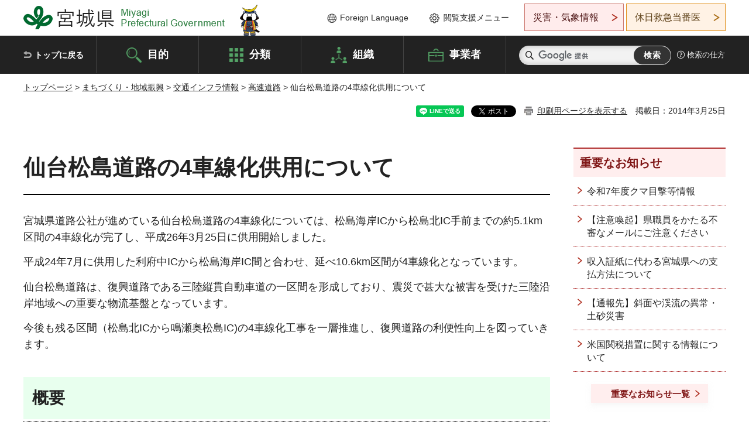

--- FILE ---
content_type: text/html; charset=UTF-8
request_url: http://www.pref.miyagi.jp.cache.yimg.jp/cgi-bin/recommend/handle_get/get_recommend.php?page_id=21044&limit=5
body_size: 790
content:
{"status":"success","results":"<ul><li><a href=\"https:\/\/www.pref.miyagi.jp\/soshiki\/kasen\/miyaginokasen.html\">\u6d2a\u6c34\u6d78\u6c34\u60f3\u5b9a\u533a\u57df<\/a><\/li>\n<li><a href=\"https:\/\/www.pref.miyagi.jp\/soshiki\/kasen\/miyagi-tsunami-shinsuisoutei-published1.html\">\u6d25\u6ce2\u6d78\u6c34\u60f3\u5b9a\u306b\u4fc2\u308b\u30b7\u30a7\u30fc\u30d7\u30c7\u30fc\u30bf\u516c\u958b\u306b\u3064\u3044\u3066<\/a><\/li>\n<li><a href=\"https:\/\/www.pref.miyagi.jp\/soshiki\/road\/sendaitamatushima-4shasenka.html\">\u4ed9\u53f0\u677e\u5cf6\u9053\u8def\u300c\u677e\u5cf6\u5317IC\uff5e\u9cf4\u702c\u5965\u677e\u5cf6IC\u300d\u306e4\u8eca\u7dda\u4f9b\u7528\u958b\u59cb<\/a><\/li><\/ul>"}

--- FILE ---
content_type: text/html; charset=UTF-8
request_url: http://www.pref.miyagi.jp.cache.yimg.jp/cgi-bin/recommend/handle_get/get_recommend.php?page_id=21044&limit=5
body_size: 790
content:
{"status":"success","results":"<ul><li><a href=\"https:\/\/www.pref.miyagi.jp\/soshiki\/kasen\/miyaginokasen.html\">\u6d2a\u6c34\u6d78\u6c34\u60f3\u5b9a\u533a\u57df<\/a><\/li>\n<li><a href=\"https:\/\/www.pref.miyagi.jp\/soshiki\/kasen\/miyagi-tsunami-shinsuisoutei-published1.html\">\u6d25\u6ce2\u6d78\u6c34\u60f3\u5b9a\u306b\u4fc2\u308b\u30b7\u30a7\u30fc\u30d7\u30c7\u30fc\u30bf\u516c\u958b\u306b\u3064\u3044\u3066<\/a><\/li>\n<li><a href=\"https:\/\/www.pref.miyagi.jp\/soshiki\/road\/sendaitamatushima-4shasenka.html\">\u4ed9\u53f0\u677e\u5cf6\u9053\u8def\u300c\u677e\u5cf6\u5317IC\uff5e\u9cf4\u702c\u5965\u677e\u5cf6IC\u300d\u306e4\u8eca\u7dda\u4f9b\u7528\u958b\u59cb<\/a><\/li><\/ul>"}